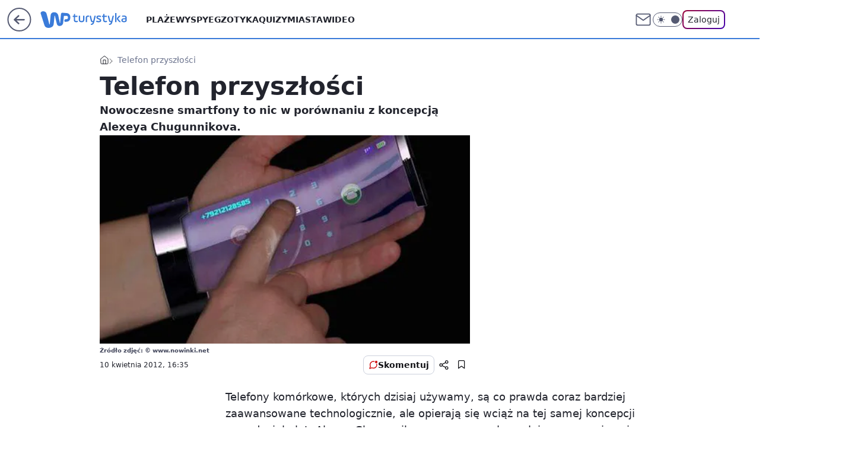

--- FILE ---
content_type: application/javascript
request_url: https://rek.www.wp.pl/gaf.js?rv=2&sn=turystyka&pvid=789ab95e08a18da6ca66&rekids=234920&tVersion=B&phtml=turystyka.wp.pl%2Ftelefon-przyszlosci-6044247095714945a&abtest=adtech%7CPRGM-1047%7CD%3Badtech%7CPU-335%7CB%3Badtech%7CPRG-3468%7CA%3Badtech%7CPRGM-1036%7CD%3Badtech%7CFP-76%7CA%3Badtech%7CPRGM-1356%7CA%3Badtech%7CPRGM-1419%7CB%3Badtech%7CPRGM-1589%7CB%3Badtech%7CPRGM-1576%7CA%3Badtech%7CPRGM-1443%7CA%3Badtech%7CPRGM-1465%7CB%3Badtech%7CPRGM-1587%7CA%3Badtech%7CPRGM-1615%7CA%3Badtech%7CPRGM-1215%7CC&PWA_adbd=0&darkmode=0&highLayout=0&layout=wide&navType=navigate&cdl=0&ctype=article&ciab=IAB20%2CIAB-v3-628%2CIAB19-18&cid=6044247095714945&csystem=ncr&cdate=2012-04-10&REKtagi=fotografia%3Btelefon%3Bsmartfon&vw=1280&vh=720&p1=0&spin=ioz536ct&bcv=2
body_size: 5871
content:
ioz536ct({"spin":"ioz536ct","bunch":234920,"context":{"dsa":false,"minor":false,"bidRequestId":"f9f65eed-5096-4868-b707-8401acf720f2","maConfig":{"timestamp":"2026-01-22T08:31:40.447Z"},"dfpConfig":{"timestamp":"2026-01-22T09:12:27.502Z"},"sda":[],"targeting":{"client":{},"server":{},"query":{"PWA_adbd":"0","REKtagi":"fotografia;telefon;smartfon","abtest":"adtech|PRGM-1047|D;adtech|PU-335|B;adtech|PRG-3468|A;adtech|PRGM-1036|D;adtech|FP-76|A;adtech|PRGM-1356|A;adtech|PRGM-1419|B;adtech|PRGM-1589|B;adtech|PRGM-1576|A;adtech|PRGM-1443|A;adtech|PRGM-1465|B;adtech|PRGM-1587|A;adtech|PRGM-1615|A;adtech|PRGM-1215|C","bcv":"2","cdate":"2012-04-10","cdl":"0","ciab":"IAB20,IAB-v3-628,IAB19-18","cid":"6044247095714945","csystem":"ncr","ctype":"article","darkmode":"0","highLayout":"0","layout":"wide","navType":"navigate","p1":"0","phtml":"turystyka.wp.pl/telefon-przyszlosci-6044247095714945a","pvid":"789ab95e08a18da6ca66","rekids":"234920","rv":"2","sn":"turystyka","spin":"ioz536ct","tVersion":"B","vh":"720","vw":"1280"}},"directOnly":0,"geo":{"country":"840","region":"","city":""},"statid":"","mlId":"","rshsd":"16","isRobot":false,"curr":{"EUR":4.2271,"USD":3.6118,"CHF":4.5553,"GBP":4.8434},"rv":"2","status":{"advf":2,"ma":2,"ma_ads-bidder":2,"ma_cpv-bidder":2,"ma_high-cpm-bidder":2}},"slots":{"10":{"delivered":"","campaign":null,"dfpConfig":null},"11":{"delivered":"1","campaign":null,"dfpConfig":{"placement":"/89844762/Desktop_Turystyka.wp.pl_x11_art","roshash":"EHPS","ceil":100,"sizes":[[336,280],[640,280],[300,250]],"namedSizes":["fluid"],"div":"div-gpt-ad-x11-art","targeting":{"DFPHASH":"ADLO","emptygaf":"0"},"gfp":"EHPS"}},"12":{"delivered":"1","campaign":null,"dfpConfig":{"placement":"/89844762/Desktop_Turystyka.wp.pl_x12_art","roshash":"EHPS","ceil":100,"sizes":[[336,280],[640,280],[300,250]],"namedSizes":["fluid"],"div":"div-gpt-ad-x12-art","targeting":{"DFPHASH":"ADLO","emptygaf":"0"},"gfp":"EHPS"}},"13":{"delivered":"1","campaign":null,"dfpConfig":{"placement":"/89844762/Desktop_Turystyka.wp.pl_x13_art","roshash":"EHPS","ceil":100,"sizes":[[336,280],[640,280],[300,250]],"namedSizes":["fluid"],"div":"div-gpt-ad-x13-art","targeting":{"DFPHASH":"ADLO","emptygaf":"0"},"gfp":"EHPS"}},"14":{"delivered":"1","campaign":null,"dfpConfig":{"placement":"/89844762/Desktop_Turystyka.wp.pl_x14_art","roshash":"EHPS","ceil":100,"sizes":[[336,280],[640,280],[300,250]],"namedSizes":["fluid"],"div":"div-gpt-ad-x14-art","targeting":{"DFPHASH":"ADLO","emptygaf":"0"},"gfp":"EHPS"}},"15":{"delivered":"1","campaign":null,"dfpConfig":{"placement":"/89844762/Desktop_Turystyka.wp.pl_x15_art","roshash":"EHPS","ceil":100,"sizes":[[728,90],[970,300],[950,90],[980,120],[980,90],[970,150],[970,90],[970,250],[930,180],[950,200],[750,100],[970,66],[750,200],[960,90],[970,100],[750,300],[970,200],[950,300]],"namedSizes":["fluid"],"div":"div-gpt-ad-x15-art","targeting":{"DFPHASH":"ADLO","emptygaf":"0"},"gfp":"EHPS"}},"16":{"delivered":"1","campaign":null,"dfpConfig":{"placement":"/89844762/Desktop_Turystyka.wp.pl_x16","roshash":"EHPS","ceil":100,"sizes":[[728,90],[970,300],[950,90],[980,120],[980,90],[970,150],[970,90],[970,250],[930,180],[950,200],[750,100],[970,66],[750,200],[960,90],[970,100],[750,300],[970,200],[950,300]],"namedSizes":["fluid"],"div":"div-gpt-ad-x16","targeting":{"DFPHASH":"ADLO","emptygaf":"0"},"gfp":"EHPS"}},"17":{"delivered":"1","campaign":null,"dfpConfig":{"placement":"/89844762/Desktop_Turystyka.wp.pl_x17","roshash":"EHPS","ceil":100,"sizes":[[728,90],[970,300],[950,90],[980,120],[980,90],[970,150],[970,90],[970,250],[930,180],[950,200],[750,100],[970,66],[750,200],[960,90],[970,100],[750,300],[970,200],[950,300]],"namedSizes":["fluid"],"div":"div-gpt-ad-x17","targeting":{"DFPHASH":"ADLO","emptygaf":"0"},"gfp":"EHPS"}},"18":{"delivered":"1","campaign":null,"dfpConfig":{"placement":"/89844762/Desktop_Turystyka.wp.pl_x18","roshash":"EHPS","ceil":100,"sizes":[[728,90],[970,300],[950,90],[980,120],[980,90],[970,150],[970,90],[970,250],[930,180],[950,200],[750,100],[970,66],[750,200],[960,90],[970,100],[750,300],[970,200],[950,300]],"namedSizes":["fluid"],"div":"div-gpt-ad-x18","targeting":{"DFPHASH":"ADLO","emptygaf":"0"},"gfp":"EHPS"}},"19":{"delivered":"1","campaign":null,"dfpConfig":{"placement":"/89844762/Desktop_Turystyka.wp.pl_x19","roshash":"EHPS","ceil":100,"sizes":[[728,90],[970,300],[950,90],[980,120],[980,90],[970,150],[970,90],[970,250],[930,180],[950,200],[750,100],[970,66],[750,200],[960,90],[970,100],[750,300],[970,200],[950,300]],"namedSizes":["fluid"],"div":"div-gpt-ad-x19","targeting":{"DFPHASH":"ADLO","emptygaf":"0"},"gfp":"EHPS"}},"2":{"delivered":"1","campaign":{"id":"188278","capping":"PWAck=27120619\u0026PWAclt=792\u0026tpl=1","adm":{"bunch":"234920","creations":[{"cbConfig":{"blur":false,"bottomBar":false,"fullPage":false,"message":"Przekierowanie za {{time}} sekund{{y}}","timeout":15000},"height":600,"pixels":["//gde-default.hit.gemius.pl/_1769094278/redot.gif?id=AurlpqtfLPQooAxj7wsDeNWb7DpBnawS60AjdQWqM6T.z7/fastid=fsjxkechbderpocuyimavtcqankj/stparam=xcjskxjudx/nc=0/gdpr=0/gdpr_consent="],"showLabel":false,"src":"https://mamc.wpcdn.pl/188278/1768219315939/backup_mcd_ruby_choco_latte_1200x600.jpg","trackers":{"click":[""],"cview":["//ma.wp.pl/ma.gif?clid=dca45526c17aa056cf0f889dbba57020\u0026SN=turystyka\u0026pvid=789ab95e08a18da6ca66\u0026action=cvimp\u0026pg=turystyka.wp.pl\u0026par=rekid%3D234920%26targetDomain%3Dmcdonalds.pl%26seatID%3Ddca45526c17aa056cf0f889dbba57020%26ttl%3D1769180678%26is_robot%3D0%26sn%3Dturystyka%26userID%3D__UNKNOWN_TELL_US__%26tpID%3D1402620%26source%3DTG%26iabPageCategories%3D%26pvid%3D789ab95e08a18da6ca66%26geo%3D840%253B%253B%26isDev%3Dfalse%26utility%3DliT7xJlMP5bxExGknEKjacQAN0p47Ev7TLfnOunNa2U0ZLIkolMXj-fycKhd8odq%26medium%3Ddisplay%26workfID%3D188278%26org_id%3D25%26emission%3D3043513%26order%3D265630%26bidTimestamp%3D1769094278%26hBidPrice%3DEHKPSVY%26platform%3D8%26ssp%3Dwp.pl%26publisherID%3D308%26ip%3D45n17PJYtZF6zPnXK8W7R4x79onNW4Lktnu11FIzNS0%26slotSizeWxH%3D1200x600%26iabSiteCategories%3D%26partnerID%3D%26bidderID%3D11%26creationID%3D1470141%26seatFee%3DVPU8paXeFst9v_zft4GMCmaNh4I-kmfcFXuyi1L6O98%26billing%3Dcpv%26client_id%3D43759%26conversionValue%3D0%26slotID%3D002%26test%3D0%26is_adblock%3D0%26hBudgetRate%3DEHKPSVY%26device%3DPERSONAL_COMPUTER%26domain%3Dturystyka.wp.pl%26cur%3DPLN%26pricingModel%3Dpr9xQh-gvBnoK65wC7t0noj_UVPdQ9JmMmgs3SRcZ4A%26contentID%3D6044247095714945%26bidReqID%3Df9f65eed-5096-4868-b707-8401acf720f2%26inver%3D2%26editedTimestamp%3D1768219234"],"impression":["//ma.wp.pl/ma.gif?clid=dca45526c17aa056cf0f889dbba57020\u0026SN=turystyka\u0026pvid=789ab95e08a18da6ca66\u0026action=delivery\u0026pg=turystyka.wp.pl\u0026par=pvid%3D789ab95e08a18da6ca66%26geo%3D840%253B%253B%26isDev%3Dfalse%26utility%3DliT7xJlMP5bxExGknEKjacQAN0p47Ev7TLfnOunNa2U0ZLIkolMXj-fycKhd8odq%26medium%3Ddisplay%26workfID%3D188278%26org_id%3D25%26emission%3D3043513%26order%3D265630%26bidTimestamp%3D1769094278%26hBidPrice%3DEHKPSVY%26platform%3D8%26ssp%3Dwp.pl%26publisherID%3D308%26ip%3D45n17PJYtZF6zPnXK8W7R4x79onNW4Lktnu11FIzNS0%26slotSizeWxH%3D1200x600%26iabSiteCategories%3D%26partnerID%3D%26bidderID%3D11%26creationID%3D1470141%26seatFee%3DVPU8paXeFst9v_zft4GMCmaNh4I-kmfcFXuyi1L6O98%26billing%3Dcpv%26client_id%3D43759%26conversionValue%3D0%26slotID%3D002%26test%3D0%26is_adblock%3D0%26hBudgetRate%3DEHKPSVY%26device%3DPERSONAL_COMPUTER%26domain%3Dturystyka.wp.pl%26cur%3DPLN%26pricingModel%3Dpr9xQh-gvBnoK65wC7t0noj_UVPdQ9JmMmgs3SRcZ4A%26contentID%3D6044247095714945%26bidReqID%3Df9f65eed-5096-4868-b707-8401acf720f2%26inver%3D2%26editedTimestamp%3D1768219234%26rekid%3D234920%26targetDomain%3Dmcdonalds.pl%26seatID%3Ddca45526c17aa056cf0f889dbba57020%26ttl%3D1769180678%26is_robot%3D0%26sn%3Dturystyka%26userID%3D__UNKNOWN_TELL_US__%26tpID%3D1402620%26source%3DTG%26iabPageCategories%3D"],"view":["//ma.wp.pl/ma.gif?clid=dca45526c17aa056cf0f889dbba57020\u0026SN=turystyka\u0026pvid=789ab95e08a18da6ca66\u0026action=view\u0026pg=turystyka.wp.pl\u0026par=device%3DPERSONAL_COMPUTER%26domain%3Dturystyka.wp.pl%26cur%3DPLN%26pricingModel%3Dpr9xQh-gvBnoK65wC7t0noj_UVPdQ9JmMmgs3SRcZ4A%26contentID%3D6044247095714945%26bidReqID%3Df9f65eed-5096-4868-b707-8401acf720f2%26inver%3D2%26editedTimestamp%3D1768219234%26rekid%3D234920%26targetDomain%3Dmcdonalds.pl%26seatID%3Ddca45526c17aa056cf0f889dbba57020%26ttl%3D1769180678%26is_robot%3D0%26sn%3Dturystyka%26userID%3D__UNKNOWN_TELL_US__%26tpID%3D1402620%26source%3DTG%26iabPageCategories%3D%26pvid%3D789ab95e08a18da6ca66%26geo%3D840%253B%253B%26isDev%3Dfalse%26utility%3DliT7xJlMP5bxExGknEKjacQAN0p47Ev7TLfnOunNa2U0ZLIkolMXj-fycKhd8odq%26medium%3Ddisplay%26workfID%3D188278%26org_id%3D25%26emission%3D3043513%26order%3D265630%26bidTimestamp%3D1769094278%26hBidPrice%3DEHKPSVY%26platform%3D8%26ssp%3Dwp.pl%26publisherID%3D308%26ip%3D45n17PJYtZF6zPnXK8W7R4x79onNW4Lktnu11FIzNS0%26slotSizeWxH%3D1200x600%26iabSiteCategories%3D%26partnerID%3D%26bidderID%3D11%26creationID%3D1470141%26seatFee%3DVPU8paXeFst9v_zft4GMCmaNh4I-kmfcFXuyi1L6O98%26billing%3Dcpv%26client_id%3D43759%26conversionValue%3D0%26slotID%3D002%26test%3D0%26is_adblock%3D0%26hBudgetRate%3DEHKPSVY"]},"transparentPlaceholder":false,"type":"image","url":"https://gde-default.hit.gemius.pl/lshitredir/id=AurlpqtfLPQooAxj7wsDeNWb7DpBnawS60AjdQWqM6T.z7/fastid=jtkvsjgljofzfpdtsvypmawiynnr/stparam=rehpbsnndr/nc=0/gdpr=0/gdpr_consent=/url=https://links.mcdonaldsapps.com/CKlgPh?utm_campaign=McDonalds_McCafe_260114_260324_McCafe%20Special%20Autumn%20%26%20Winter%202026\u0026utm_source=CommercialBreak\u0026utm_medium=%2FDISPLAY%2FWP%2FWP.WP_CommercialBreak__CPM_Display_aTAGdcGL_","width":1200}],"redir":"https://ma.wp.pl/redirma?SN=turystyka\u0026pvid=789ab95e08a18da6ca66\u0026par=tpID%3D1402620%26source%3DTG%26medium%3Ddisplay%26iabSiteCategories%3D%26seatFee%3DVPU8paXeFst9v_zft4GMCmaNh4I-kmfcFXuyi1L6O98%26seatID%3Ddca45526c17aa056cf0f889dbba57020%26userID%3D__UNKNOWN_TELL_US__%26bidTimestamp%3D1769094278%26test%3D0%26inver%3D2%26isDev%3Dfalse%26order%3D265630%26ip%3D45n17PJYtZF6zPnXK8W7R4x79onNW4Lktnu11FIzNS0%26slotSizeWxH%3D1200x600%26hBudgetRate%3DEHKPSVY%26cur%3DPLN%26rekid%3D234920%26platform%3D8%26ssp%3Dwp.pl%26billing%3Dcpv%26client_id%3D43759%26geo%3D840%253B%253B%26emission%3D3043513%26creationID%3D1470141%26is_adblock%3D0%26device%3DPERSONAL_COMPUTER%26targetDomain%3Dmcdonalds.pl%26iabPageCategories%3D%26pvid%3D789ab95e08a18da6ca66%26org_id%3D25%26publisherID%3D308%26partnerID%3D%26conversionValue%3D0%26domain%3Dturystyka.wp.pl%26hBidPrice%3DEHKPSVY%26sn%3Dturystyka%26bidderID%3D11%26slotID%3D002%26contentID%3D6044247095714945%26bidReqID%3Df9f65eed-5096-4868-b707-8401acf720f2%26editedTimestamp%3D1768219234%26utility%3DliT7xJlMP5bxExGknEKjacQAN0p47Ev7TLfnOunNa2U0ZLIkolMXj-fycKhd8odq%26workfID%3D188278%26pricingModel%3Dpr9xQh-gvBnoK65wC7t0noj_UVPdQ9JmMmgs3SRcZ4A%26ttl%3D1769180678%26is_robot%3D0\u0026url=","slot":"2"},"creative":{"Id":"1470141","provider":"ma_cpv-bidder","roshash":"GJMP","height":600,"width":1200,"touchpointId":"1402620","source":{"bidder":"cpv-bidder"}},"sellingModel":{"model":"CPM_INT"}},"dfpConfig":{"placement":"/89844762/Desktop_Turystyka.wp.pl_x02","roshash":"GJMP","ceil":100,"sizes":[[970,300],[970,600],[750,300],[950,300],[980,600],[1920,870],[1200,600],[750,400],[960,640]],"namedSizes":["fluid"],"div":"div-gpt-ad-x02","targeting":{"DFPHASH":"CFIL","emptygaf":"0"},"gfp":"FNQT"}},"24":{"delivered":"","campaign":null,"dfpConfig":null},"25":{"delivered":"1","campaign":null,"dfpConfig":{"placement":"/89844762/Desktop_Turystyka.wp.pl_x25_art","roshash":"EHPS","ceil":100,"sizes":[[200,200],[250,250],[640,256],[336,280],[640,280],[250,360],[300,250]],"namedSizes":["fluid"],"div":"div-gpt-ad-x25-art","targeting":{"DFPHASH":"ADLO","emptygaf":"0"},"gfp":"EHPS"}},"27":{"delivered":"1","campaign":null,"dfpConfig":{"placement":"/89844762/Desktop_Turystyka.wp.pl_x27_art","roshash":"EILO","ceil":100,"sizes":[[160,600]],"namedSizes":["fluid"],"div":"div-gpt-ad-x27-art","targeting":{"DFPHASH":"AEHK","emptygaf":"0"},"gfp":"EILO"}},"28":{"delivered":"","campaign":null,"dfpConfig":null},"29":{"delivered":"","campaign":null,"dfpConfig":null},"3":{"delivered":"1","campaign":null,"dfpConfig":{"placement":"/89844762/Desktop_Turystyka.wp.pl_x03_art","roshash":"EJMP","ceil":100,"sizes":[[728,90],[970,300],[950,90],[980,120],[980,90],[970,150],[970,90],[970,250],[930,180],[950,200],[750,100],[970,66],[750,200],[960,90],[970,100],[750,300],[970,200],[950,300]],"namedSizes":["fluid"],"div":"div-gpt-ad-x03-art","targeting":{"DFPHASH":"AFIL","emptygaf":"0"},"gfp":"EJMP"}},"32":{"delivered":"1","campaign":null,"dfpConfig":{"placement":"/89844762/Desktop_Turystyka.wp.pl_x32_art","roshash":"EHPS","ceil":100,"sizes":[[336,280],[640,280],[300,250]],"namedSizes":["fluid"],"div":"div-gpt-ad-x32-art","targeting":{"DFPHASH":"ADLO","emptygaf":"0"},"gfp":"EHPS"}},"33":{"delivered":"1","campaign":null,"dfpConfig":{"placement":"/89844762/Desktop_Turystyka.wp.pl_x33_art","roshash":"EHPS","ceil":100,"sizes":[[336,280],[640,280],[300,250]],"namedSizes":["fluid"],"div":"div-gpt-ad-x33-art","targeting":{"DFPHASH":"ADLO","emptygaf":"0"},"gfp":"EHPS"}},"34":{"delivered":"1","campaign":null,"dfpConfig":{"placement":"/89844762/Desktop_Turystyka.wp.pl_x34_art","roshash":"EHPS","ceil":100,"sizes":[[300,250]],"namedSizes":["fluid"],"div":"div-gpt-ad-x34-art","targeting":{"DFPHASH":"ADLO","emptygaf":"0"},"gfp":"EHPS"}},"35":{"delivered":"1","campaign":null,"dfpConfig":{"placement":"/89844762/Desktop_Turystyka.wp.pl_x35_art","roshash":"EHPS","ceil":100,"sizes":[[300,600],[300,250]],"namedSizes":["fluid"],"div":"div-gpt-ad-x35-art","targeting":{"DFPHASH":"ADLO","emptygaf":"0"},"gfp":"EHPS"}},"36":{"delivered":"1","campaign":null,"dfpConfig":{"placement":"/89844762/Desktop_Turystyka.wp.pl_x36_art","roshash":"EJMP","ceil":100,"sizes":[[300,600],[300,250]],"namedSizes":["fluid"],"div":"div-gpt-ad-x36-art","targeting":{"DFPHASH":"AFIL","emptygaf":"0"},"gfp":"EJMP"}},"37":{"lazy":1,"delivered":"1","campaign":{"id":"188982","capping":"PWAck=27120769\u0026PWAclt=720","adm":{"bunch":"234920","creations":[{"mod":"surveyNative","modConfig":{"accentColorAsPrimary":false,"border":"1px solid grey","footnote":"Wyniki ankiet pomagają nam ulepszać nasze produkty i produkty naszych Zaufanych Partnerów. Administratorem danych jest Wirtualna Polska Media S.A. Szczegółowe informacje na temat przetwarzania danych osobowych opisane są w \u003ca target=\"_blank\" href=\"https://holding.wp.pl/poufnosc\"\u003epolityce prywatności\u003c/a\u003e.","insideSlot":true,"maxWidth":300,"pages":[{"accentColorAsPrimary":false,"questions":[{"answers":[{"answerID":"yes","isOpen":false,"text":"tak"},{"answerID":"no","isOpen":false,"text":"nie"},{"answerID":"dontKnow","isOpen":false,"text":"nie wiem"}],"answersHorizontal":false,"confirmation":false,"questionID":"didYouSeeMailAd","required":true,"text":"Czy widziałeś(-aś) ostatnio reklamę Poczty WP?","type":"radio"}],"topImage":"https://pocztanh.wpcdn.pl/pocztanh/login/7.30.0/svg/wp/poczta-logo.svg"}],"popup":{"blendVisible":false,"position":"br"},"summary":[{"key":"Title","value":"Dziękujemy za odpowiedź!"},{"key":"Paragraph","value":"Twoja opinia jest dla nas ważna."}]},"showLabel":true,"trackers":{"click":[""],"cview":["//ma.wp.pl/ma.gif?clid=0d75fec0bdabe60e0af571ed047f75a2\u0026SN=turystyka\u0026pvid=789ab95e08a18da6ca66\u0026action=cvimp\u0026pg=turystyka.wp.pl\u0026par=utility%3DNMMXmxrhriMD08r6au5U_Kh0xehg9C7YwEyAjVjAmJRu1HJRjnj4-qlG7sK3drKb%26userID%3D__UNKNOWN_TELL_US__%26cur%3DPLN%26billing%3Dcpv%26client_id%3D38851%26org_id%3D25%26is_adblock%3D0%26geo%3D840%253B%253B%26conversionValue%3D0%26targetDomain%3Dwp.pl%26workfID%3D188982%26seatID%3D0d75fec0bdabe60e0af571ed047f75a2%26emission%3D3046324%26platform%3D8%26ssp%3Dwp.pl%26ip%3D_JKMzi4pKf6vK408qwABarFODX9swWB-7ZoYAGG9pI4%26is_robot%3D0%26bidderID%3D11%26isDev%3Dfalse%26device%3DPERSONAL_COMPUTER%26slotSizeWxH%3D-1x-1%26order%3D202648%26source%3DTG%26iabSiteCategories%3D%26publisherID%3D308%26inver%3D2%26pricingModel%3Dl-D9yQdFYfM5lrYzQrxqvF-oX7TsiLbMUYgv2y-E488%26pvid%3D789ab95e08a18da6ca66%26sn%3Dturystyka%26hBudgetRate%3DEHKNQTW%26contentID%3D6044247095714945%26bidReqID%3Df9f65eed-5096-4868-b707-8401acf720f2%26slotID%3D037%26creationID%3D1477210%26test%3D0%26seatFee%3DrSGzJByl5B9CAxeGDsLoXu-l_40qG47Dzo89DR76fao%26tpID%3D1405936%26editedTimestamp%3D1769007383%26ttl%3D1769180678%26bidTimestamp%3D1769094278%26medium%3Ddisplay%26rekid%3D234920%26domain%3Dturystyka.wp.pl%26iabPageCategories%3D%26hBidPrice%3DEHKNQTW%26partnerID%3D"],"impression":["//ma.wp.pl/ma.gif?clid=0d75fec0bdabe60e0af571ed047f75a2\u0026SN=turystyka\u0026pvid=789ab95e08a18da6ca66\u0026action=delivery\u0026pg=turystyka.wp.pl\u0026par=partnerID%3D%26utility%3DNMMXmxrhriMD08r6au5U_Kh0xehg9C7YwEyAjVjAmJRu1HJRjnj4-qlG7sK3drKb%26userID%3D__UNKNOWN_TELL_US__%26cur%3DPLN%26billing%3Dcpv%26client_id%3D38851%26org_id%3D25%26is_adblock%3D0%26geo%3D840%253B%253B%26conversionValue%3D0%26targetDomain%3Dwp.pl%26workfID%3D188982%26seatID%3D0d75fec0bdabe60e0af571ed047f75a2%26emission%3D3046324%26platform%3D8%26ssp%3Dwp.pl%26ip%3D_JKMzi4pKf6vK408qwABarFODX9swWB-7ZoYAGG9pI4%26is_robot%3D0%26bidderID%3D11%26isDev%3Dfalse%26device%3DPERSONAL_COMPUTER%26slotSizeWxH%3D-1x-1%26order%3D202648%26source%3DTG%26iabSiteCategories%3D%26publisherID%3D308%26inver%3D2%26pricingModel%3Dl-D9yQdFYfM5lrYzQrxqvF-oX7TsiLbMUYgv2y-E488%26pvid%3D789ab95e08a18da6ca66%26sn%3Dturystyka%26hBudgetRate%3DEHKNQTW%26contentID%3D6044247095714945%26bidReqID%3Df9f65eed-5096-4868-b707-8401acf720f2%26slotID%3D037%26creationID%3D1477210%26test%3D0%26seatFee%3DrSGzJByl5B9CAxeGDsLoXu-l_40qG47Dzo89DR76fao%26tpID%3D1405936%26editedTimestamp%3D1769007383%26ttl%3D1769180678%26bidTimestamp%3D1769094278%26medium%3Ddisplay%26rekid%3D234920%26domain%3Dturystyka.wp.pl%26iabPageCategories%3D%26hBidPrice%3DEHKNQTW"],"view":["//ma.wp.pl/ma.gif?clid=0d75fec0bdabe60e0af571ed047f75a2\u0026SN=turystyka\u0026pvid=789ab95e08a18da6ca66\u0026action=view\u0026pg=turystyka.wp.pl\u0026par=device%3DPERSONAL_COMPUTER%26slotSizeWxH%3D-1x-1%26order%3D202648%26source%3DTG%26iabSiteCategories%3D%26publisherID%3D308%26inver%3D2%26pricingModel%3Dl-D9yQdFYfM5lrYzQrxqvF-oX7TsiLbMUYgv2y-E488%26pvid%3D789ab95e08a18da6ca66%26sn%3Dturystyka%26hBudgetRate%3DEHKNQTW%26contentID%3D6044247095714945%26bidReqID%3Df9f65eed-5096-4868-b707-8401acf720f2%26slotID%3D037%26creationID%3D1477210%26test%3D0%26seatFee%3DrSGzJByl5B9CAxeGDsLoXu-l_40qG47Dzo89DR76fao%26tpID%3D1405936%26editedTimestamp%3D1769007383%26ttl%3D1769180678%26bidTimestamp%3D1769094278%26medium%3Ddisplay%26rekid%3D234920%26domain%3Dturystyka.wp.pl%26iabPageCategories%3D%26hBidPrice%3DEHKNQTW%26partnerID%3D%26utility%3DNMMXmxrhriMD08r6au5U_Kh0xehg9C7YwEyAjVjAmJRu1HJRjnj4-qlG7sK3drKb%26userID%3D__UNKNOWN_TELL_US__%26cur%3DPLN%26billing%3Dcpv%26client_id%3D38851%26org_id%3D25%26is_adblock%3D0%26geo%3D840%253B%253B%26conversionValue%3D0%26targetDomain%3Dwp.pl%26workfID%3D188982%26seatID%3D0d75fec0bdabe60e0af571ed047f75a2%26emission%3D3046324%26platform%3D8%26ssp%3Dwp.pl%26ip%3D_JKMzi4pKf6vK408qwABarFODX9swWB-7ZoYAGG9pI4%26is_robot%3D0%26bidderID%3D11%26isDev%3Dfalse"]},"type":"mod"}],"redir":"https://ma.wp.pl/redirma?SN=turystyka\u0026pvid=789ab95e08a18da6ca66\u0026par=pvid%3D789ab95e08a18da6ca66%26sn%3Dturystyka%26contentID%3D6044247095714945%26slotID%3D037%26seatFee%3DrSGzJByl5B9CAxeGDsLoXu-l_40qG47Dzo89DR76fao%26bidderID%3D11%26hBudgetRate%3DEHKNQTW%26tpID%3D1405936%26is_adblock%3D0%26geo%3D840%253B%253B%26seatID%3D0d75fec0bdabe60e0af571ed047f75a2%26device%3DPERSONAL_COMPUTER%26slotSizeWxH%3D-1x-1%26hBidPrice%3DEHKNQTW%26cur%3DPLN%26platform%3D8%26isDev%3Dfalse%26order%3D202648%26source%3DTG%26bidReqID%3Df9f65eed-5096-4868-b707-8401acf720f2%26editedTimestamp%3D1769007383%26rekid%3D234920%26iabPageCategories%3D%26org_id%3D25%26workfID%3D188982%26publisherID%3D308%26bidTimestamp%3D1769094278%26client_id%3D38851%26targetDomain%3Dwp.pl%26pricingModel%3Dl-D9yQdFYfM5lrYzQrxqvF-oX7TsiLbMUYgv2y-E488%26ttl%3D1769180678%26partnerID%3D%26is_robot%3D0%26test%3D0%26utility%3DNMMXmxrhriMD08r6au5U_Kh0xehg9C7YwEyAjVjAmJRu1HJRjnj4-qlG7sK3drKb%26userID%3D__UNKNOWN_TELL_US__%26billing%3Dcpv%26ssp%3Dwp.pl%26iabSiteCategories%3D%26inver%3D2%26creationID%3D1477210%26medium%3Ddisplay%26domain%3Dturystyka.wp.pl%26conversionValue%3D0%26emission%3D3046324%26ip%3D_JKMzi4pKf6vK408qwABarFODX9swWB-7ZoYAGG9pI4\u0026url=","slot":"37"},"creative":{"Id":"1477210","provider":"ma_cpv-bidder","roshash":"EHKN","height":-1,"width":-1,"touchpointId":"1405936","source":{"bidder":"cpv-bidder"}},"sellingModel":{"model":"CPV_INT"}},"dfpConfig":{"placement":"/89844762/Desktop_Turystyka.wp.pl_x37_art","roshash":"EHPS","ceil":100,"sizes":[[300,600],[300,250]],"namedSizes":["fluid"],"div":"div-gpt-ad-x37-art","targeting":{"DFPHASH":"ADLO","emptygaf":"0"},"gfp":"EHPS"}},"40":{"delivered":"1","campaign":null,"dfpConfig":{"placement":"/89844762/Desktop_Turystyka.wp.pl_x40","roshash":"EJMP","ceil":100,"sizes":[[300,250]],"namedSizes":["fluid"],"div":"div-gpt-ad-x40","targeting":{"DFPHASH":"AFIL","emptygaf":"0"},"gfp":"EJMP"}},"5":{"delivered":"1","campaign":null,"dfpConfig":{"placement":"/89844762/Desktop_Turystyka.wp.pl_x05_art","roshash":"EHPS","ceil":100,"sizes":[[336,280],[640,280],[300,250]],"namedSizes":["fluid"],"div":"div-gpt-ad-x05-art","targeting":{"DFPHASH":"ADLO","emptygaf":"0"},"gfp":"EHPS"}},"50":{"delivered":"1","campaign":null,"dfpConfig":{"placement":"/89844762/Desktop_Turystyka.wp.pl_x50_art","roshash":"EHPS","ceil":100,"sizes":[[728,90],[970,300],[950,90],[980,120],[980,90],[970,150],[970,90],[970,250],[930,180],[950,200],[750,100],[970,66],[750,200],[960,90],[970,100],[750,300],[970,200],[950,300]],"namedSizes":["fluid"],"div":"div-gpt-ad-x50-art","targeting":{"DFPHASH":"ADLO","emptygaf":"0"},"gfp":"EHPS"}},"52":{"delivered":"1","campaign":null,"dfpConfig":{"placement":"/89844762/Desktop_Turystyka.wp.pl_x52_art","roshash":"EHPS","ceil":100,"sizes":[[300,250]],"namedSizes":["fluid"],"div":"div-gpt-ad-x52-art","targeting":{"DFPHASH":"ADLO","emptygaf":"0"},"gfp":"EHPS"}},"529":{"delivered":"1","campaign":null,"dfpConfig":{"placement":"/89844762/Desktop_Turystyka.wp.pl_x529","roshash":"EHPS","ceil":100,"sizes":[[300,250]],"namedSizes":["fluid"],"div":"div-gpt-ad-x529","targeting":{"DFPHASH":"ADLO","emptygaf":"0"},"gfp":"EHPS"}},"53":{"delivered":"1","campaign":null,"dfpConfig":{"placement":"/89844762/Desktop_Turystyka.wp.pl_x53_art","roshash":"EHPS","ceil":100,"sizes":[[728,90],[970,300],[950,90],[980,120],[980,90],[970,150],[970,600],[970,90],[970,250],[930,180],[950,200],[750,100],[970,66],[750,200],[960,90],[970,100],[750,300],[970,200],[940,600]],"namedSizes":["fluid"],"div":"div-gpt-ad-x53-art","targeting":{"DFPHASH":"ADLO","emptygaf":"0"},"gfp":"EHPS"}},"531":{"delivered":"1","campaign":null,"dfpConfig":{"placement":"/89844762/Desktop_Turystyka.wp.pl_x531","roshash":"EHPS","ceil":100,"sizes":[[300,250]],"namedSizes":["fluid"],"div":"div-gpt-ad-x531","targeting":{"DFPHASH":"ADLO","emptygaf":"0"},"gfp":"EHPS"}},"541":{"delivered":"1","campaign":null,"dfpConfig":{"placement":"/89844762/Desktop_Turystyka.wp.pl_x541_art","roshash":"EHPS","ceil":100,"sizes":[[300,600],[300,250]],"namedSizes":["fluid"],"div":"div-gpt-ad-x541-art","targeting":{"DFPHASH":"ADLO","emptygaf":"0"},"gfp":"EHPS"}},"59":{"delivered":"1","campaign":null,"dfpConfig":{"placement":"/89844762/Desktop_Turystyka.wp.pl_x59_art","roshash":"EHPS","ceil":100,"sizes":[[300,600],[300,250]],"namedSizes":["fluid"],"div":"div-gpt-ad-x59-art","targeting":{"DFPHASH":"ADLO","emptygaf":"0"},"gfp":"EHPS"}},"6":{"delivered":"","campaign":null,"dfpConfig":null},"61":{"delivered":"1","campaign":null,"dfpConfig":{"placement":"/89844762/Desktop_Turystyka.wp.pl_x61_art","roshash":"EHPS","ceil":100,"sizes":[[336,280],[640,280],[300,250]],"namedSizes":["fluid"],"div":"div-gpt-ad-x61-art","targeting":{"DFPHASH":"ADLO","emptygaf":"0"},"gfp":"EHPS"}},"62":{"delivered":"","campaign":null,"dfpConfig":null},"67":{"delivered":"1","campaign":null,"dfpConfig":{"placement":"/89844762/Desktop_Turystyka.wp.pl_x67_art","roshash":"EHNQ","ceil":100,"sizes":[[300,50]],"namedSizes":["fluid"],"div":"div-gpt-ad-x67-art","targeting":{"DFPHASH":"ADJM","emptygaf":"0"},"gfp":"EHNQ"}},"7":{"delivered":"","campaign":null,"dfpConfig":null},"70":{"delivered":"1","campaign":null,"dfpConfig":{"placement":"/89844762/Desktop_Turystyka.wp.pl_x70_art","roshash":"EHPS","ceil":100,"sizes":[[728,90],[970,300],[950,90],[980,120],[980,90],[970,150],[970,90],[970,250],[930,180],[950,200],[750,100],[970,66],[750,200],[960,90],[970,100],[750,300],[970,200],[950,300]],"namedSizes":["fluid"],"div":"div-gpt-ad-x70-art","targeting":{"DFPHASH":"ADLO","emptygaf":"0"},"gfp":"EHPS"}},"716":{"delivered":"","campaign":null,"dfpConfig":null},"717":{"delivered":"","campaign":null,"dfpConfig":null},"72":{"delivered":"1","campaign":null,"dfpConfig":{"placement":"/89844762/Desktop_Turystyka.wp.pl_x72_art","roshash":"EHPS","ceil":100,"sizes":[[300,250]],"namedSizes":["fluid"],"div":"div-gpt-ad-x72-art","targeting":{"DFPHASH":"ADLO","emptygaf":"0"},"gfp":"EHPS"}},"79":{"delivered":"1","campaign":null,"dfpConfig":{"placement":"/89844762/Desktop_Turystyka.wp.pl_x79_art","roshash":"EHPS","ceil":100,"sizes":[[300,600],[300,250]],"namedSizes":["fluid"],"div":"div-gpt-ad-x79-art","targeting":{"DFPHASH":"ADLO","emptygaf":"0"},"gfp":"EHPS"}},"8":{"delivered":"","campaign":null,"dfpConfig":null},"80":{"delivered":"1","campaign":null,"dfpConfig":{"placement":"/89844762/Desktop_Turystyka.wp.pl_x80_art","roshash":"EHPS","ceil":100,"sizes":[[1,1]],"namedSizes":["fluid"],"div":"div-gpt-ad-x80-art","isNative":1,"targeting":{"DFPHASH":"ADLO","emptygaf":"0"},"gfp":"EHPS"}},"800":{"delivered":"","campaign":null,"dfpConfig":null},"81":{"delivered":"1","campaign":null,"dfpConfig":{"placement":"/89844762/Desktop_Turystyka.wp.pl_x81_art","roshash":"EHPS","ceil":100,"sizes":[[1,1]],"namedSizes":["fluid"],"div":"div-gpt-ad-x81-art","isNative":1,"targeting":{"DFPHASH":"ADLO","emptygaf":"0"},"gfp":"EHPS"}},"810":{"delivered":"","campaign":null,"dfpConfig":null},"811":{"delivered":"","campaign":null,"dfpConfig":null},"812":{"delivered":"","campaign":null,"dfpConfig":null},"813":{"delivered":"","campaign":null,"dfpConfig":null},"814":{"delivered":"","campaign":null,"dfpConfig":null},"815":{"delivered":"","campaign":null,"dfpConfig":null},"816":{"delivered":"","campaign":null,"dfpConfig":null},"817":{"delivered":"","campaign":null,"dfpConfig":null},"82":{"delivered":"1","campaign":null,"dfpConfig":{"placement":"/89844762/Desktop_Turystyka.wp.pl_x82_art","roshash":"EHPS","ceil":100,"sizes":[[1,1]],"namedSizes":["fluid"],"div":"div-gpt-ad-x82-art","isNative":1,"targeting":{"DFPHASH":"ADLO","emptygaf":"0"},"gfp":"EHPS"}},"826":{"delivered":"","campaign":null,"dfpConfig":null},"827":{"delivered":"","campaign":null,"dfpConfig":null},"828":{"delivered":"","campaign":null,"dfpConfig":null},"83":{"delivered":"1","campaign":null,"dfpConfig":{"placement":"/89844762/Desktop_Turystyka.wp.pl_x83_art","roshash":"EHPS","ceil":100,"sizes":[[1,1]],"namedSizes":["fluid"],"div":"div-gpt-ad-x83-art","isNative":1,"targeting":{"DFPHASH":"ADLO","emptygaf":"0"},"gfp":"EHPS"}},"840":{"delivered":"","campaign":null,"dfpConfig":null},"841":{"delivered":"","campaign":null,"dfpConfig":null},"842":{"delivered":"","campaign":null,"dfpConfig":null},"843":{"delivered":"","campaign":null,"dfpConfig":null},"89":{"delivered":"","campaign":null,"dfpConfig":null},"90":{"delivered":"1","campaign":null,"dfpConfig":{"placement":"/89844762/Desktop_Turystyka.wp.pl_x90_art","roshash":"EHPS","ceil":100,"sizes":[[728,90],[970,300],[950,90],[980,120],[980,90],[970,150],[970,90],[970,250],[930,180],[950,200],[750,100],[970,66],[750,200],[960,90],[970,100],[750,300],[970,200],[950,300]],"namedSizes":["fluid"],"div":"div-gpt-ad-x90-art","targeting":{"DFPHASH":"ADLO","emptygaf":"0"},"gfp":"EHPS"}},"92":{"delivered":"1","campaign":null,"dfpConfig":{"placement":"/89844762/Desktop_Turystyka.wp.pl_x92_art","roshash":"EHPS","ceil":100,"sizes":[[300,250]],"namedSizes":["fluid"],"div":"div-gpt-ad-x92-art","targeting":{"DFPHASH":"ADLO","emptygaf":"0"},"gfp":"EHPS"}},"93":{"lazy":1,"delivered":"1","campaign":{"id":"188194","adm":{"bunch":"234920","creations":[{"height":250,"showLabel":true,"src":"https://mamc.wpcdn.pl/188194/1767968957508/autopromo_300x250.jpeg","trackers":{"click":[""],"cview":["//ma.wp.pl/ma.gif?clid=36d4f1d950aab392a9c26b186b340e10\u0026SN=turystyka\u0026pvid=789ab95e08a18da6ca66\u0026action=cvimp\u0026pg=turystyka.wp.pl\u0026par=utility%3DyyNkoEELoMgsiIPr4Rhng8rNelXTSFP2Y6kYt8Cv-HFZ9rUAWZwXyFe1bfcQ_724%26ip%3DVobfKWwnexiTa22jz_OSLw9XjjjH2pKdf1bfjO62EeE%26test%3D0%26seatID%3D36d4f1d950aab392a9c26b186b340e10%26client_id%3D43444%26ssp%3Dwp.pl%26device%3DPERSONAL_COMPUTER%26creationID%3D1469537%26cur%3DPLN%26is_robot%3D0%26is_adblock%3D0%26bidTimestamp%3D1769094278%26partnerID%3D%26platform%3D8%26conversionValue%3D0%26billing%3Dcpv%26emission%3D3044175%26order%3D265827%26contentID%3D6044247095714945%26bidReqID%3Df9f65eed-5096-4868-b707-8401acf720f2%26slotSizeWxH%3D300x250%26targetDomain%3Dwp.pl%26iabPageCategories%3D%26geo%3D840%253B%253B%26hBidPrice%3DEHKNQTW%26source%3DTG%26iabSiteCategories%3D%26sn%3Dturystyka%26userID%3D__UNKNOWN_TELL_US__%26publisherID%3D308%26inver%3D2%26domain%3Dturystyka.wp.pl%26slotID%3D093%26workfID%3D188194%26bidderID%3D11%26isDev%3Dfalse%26rekid%3D234920%26seatFee%3DKRNvWbCIjjIxRU5Ix_eOOr5AuMyezcR3AabM2Arh90g%26org_id%3D25%26editedTimestamp%3D1767969656%26pricingModel%3D1JreaX7wlfSl-cmKiJ6htqShi7GYSeUaHw6ftm3da1Q%26ttl%3D1769180678%26pvid%3D789ab95e08a18da6ca66%26medium%3Ddisplay%26tpID%3D1402313%26hBudgetRate%3DEHKNQTW"],"impression":["//ma.wp.pl/ma.gif?clid=36d4f1d950aab392a9c26b186b340e10\u0026SN=turystyka\u0026pvid=789ab95e08a18da6ca66\u0026action=delivery\u0026pg=turystyka.wp.pl\u0026par=source%3DTG%26iabSiteCategories%3D%26sn%3Dturystyka%26userID%3D__UNKNOWN_TELL_US__%26publisherID%3D308%26inver%3D2%26domain%3Dturystyka.wp.pl%26slotID%3D093%26workfID%3D188194%26bidderID%3D11%26isDev%3Dfalse%26rekid%3D234920%26seatFee%3DKRNvWbCIjjIxRU5Ix_eOOr5AuMyezcR3AabM2Arh90g%26org_id%3D25%26editedTimestamp%3D1767969656%26pricingModel%3D1JreaX7wlfSl-cmKiJ6htqShi7GYSeUaHw6ftm3da1Q%26ttl%3D1769180678%26pvid%3D789ab95e08a18da6ca66%26medium%3Ddisplay%26tpID%3D1402313%26hBudgetRate%3DEHKNQTW%26utility%3DyyNkoEELoMgsiIPr4Rhng8rNelXTSFP2Y6kYt8Cv-HFZ9rUAWZwXyFe1bfcQ_724%26ip%3DVobfKWwnexiTa22jz_OSLw9XjjjH2pKdf1bfjO62EeE%26test%3D0%26seatID%3D36d4f1d950aab392a9c26b186b340e10%26client_id%3D43444%26ssp%3Dwp.pl%26device%3DPERSONAL_COMPUTER%26creationID%3D1469537%26cur%3DPLN%26is_robot%3D0%26is_adblock%3D0%26bidTimestamp%3D1769094278%26partnerID%3D%26platform%3D8%26conversionValue%3D0%26billing%3Dcpv%26emission%3D3044175%26order%3D265827%26contentID%3D6044247095714945%26bidReqID%3Df9f65eed-5096-4868-b707-8401acf720f2%26slotSizeWxH%3D300x250%26targetDomain%3Dwp.pl%26iabPageCategories%3D%26geo%3D840%253B%253B%26hBidPrice%3DEHKNQTW"],"view":["//ma.wp.pl/ma.gif?clid=36d4f1d950aab392a9c26b186b340e10\u0026SN=turystyka\u0026pvid=789ab95e08a18da6ca66\u0026action=view\u0026pg=turystyka.wp.pl\u0026par=utility%3DyyNkoEELoMgsiIPr4Rhng8rNelXTSFP2Y6kYt8Cv-HFZ9rUAWZwXyFe1bfcQ_724%26ip%3DVobfKWwnexiTa22jz_OSLw9XjjjH2pKdf1bfjO62EeE%26test%3D0%26seatID%3D36d4f1d950aab392a9c26b186b340e10%26client_id%3D43444%26ssp%3Dwp.pl%26device%3DPERSONAL_COMPUTER%26creationID%3D1469537%26cur%3DPLN%26is_robot%3D0%26is_adblock%3D0%26bidTimestamp%3D1769094278%26partnerID%3D%26platform%3D8%26conversionValue%3D0%26billing%3Dcpv%26emission%3D3044175%26order%3D265827%26contentID%3D6044247095714945%26bidReqID%3Df9f65eed-5096-4868-b707-8401acf720f2%26slotSizeWxH%3D300x250%26targetDomain%3Dwp.pl%26iabPageCategories%3D%26geo%3D840%253B%253B%26hBidPrice%3DEHKNQTW%26source%3DTG%26iabSiteCategories%3D%26sn%3Dturystyka%26userID%3D__UNKNOWN_TELL_US__%26publisherID%3D308%26inver%3D2%26domain%3Dturystyka.wp.pl%26slotID%3D093%26workfID%3D188194%26bidderID%3D11%26isDev%3Dfalse%26rekid%3D234920%26seatFee%3DKRNvWbCIjjIxRU5Ix_eOOr5AuMyezcR3AabM2Arh90g%26org_id%3D25%26editedTimestamp%3D1767969656%26pricingModel%3D1JreaX7wlfSl-cmKiJ6htqShi7GYSeUaHw6ftm3da1Q%26ttl%3D1769180678%26pvid%3D789ab95e08a18da6ca66%26medium%3Ddisplay%26tpID%3D1402313%26hBudgetRate%3DEHKNQTW"]},"transparentPlaceholder":false,"type":"image","url":"https://pilot.wp.pl/program/puls-2/?utm_source=autopromo\u0026utm_medium=display\u0026utm_campaign=2024_puls2","width":300}],"redir":"https://ma.wp.pl/redirma?SN=turystyka\u0026pvid=789ab95e08a18da6ca66\u0026par=cur%3DPLN%26conversionValue%3D0%26order%3D265827%26contentID%3D6044247095714945%26bidReqID%3Df9f65eed-5096-4868-b707-8401acf720f2%26workfID%3D188194%26rekid%3D234920%26seatFee%3DKRNvWbCIjjIxRU5Ix_eOOr5AuMyezcR3AabM2Arh90g%26platform%3D8%26slotSizeWxH%3D300x250%26targetDomain%3Dwp.pl%26source%3DTG%26iabSiteCategories%3D%26org_id%3D25%26seatID%3D36d4f1d950aab392a9c26b186b340e10%26is_robot%3D0%26userID%3D__UNKNOWN_TELL_US__%26ttl%3D1769180678%26ip%3DVobfKWwnexiTa22jz_OSLw9XjjjH2pKdf1bfjO62EeE%26sn%3Dturystyka%26publisherID%3D308%26domain%3Dturystyka.wp.pl%26slotID%3D093%26pricingModel%3D1JreaX7wlfSl-cmKiJ6htqShi7GYSeUaHw6ftm3da1Q%26pvid%3D789ab95e08a18da6ca66%26utility%3DyyNkoEELoMgsiIPr4Rhng8rNelXTSFP2Y6kYt8Cv-HFZ9rUAWZwXyFe1bfcQ_724%26device%3DPERSONAL_COMPUTER%26bidTimestamp%3D1769094278%26emission%3D3044175%26iabPageCategories%3D%26bidderID%3D11%26isDev%3Dfalse%26ssp%3Dwp.pl%26partnerID%3D%26geo%3D840%253B%253B%26inver%3D2%26test%3D0%26is_adblock%3D0%26hBidPrice%3DEHKNQTW%26editedTimestamp%3D1767969656%26tpID%3D1402313%26client_id%3D43444%26billing%3Dcpv%26medium%3Ddisplay%26hBudgetRate%3DEHKNQTW%26creationID%3D1469537\u0026url=","slot":"93"},"creative":{"Id":"1469537","provider":"ma_cpv-bidder","roshash":"EHKN","height":250,"width":300,"touchpointId":"1402313","source":{"bidder":"cpv-bidder"}},"sellingModel":{"model":"CPM_INT"}},"dfpConfig":{"placement":"/89844762/Desktop_Turystyka.wp.pl_x93_art","roshash":"EHPS","ceil":100,"sizes":[[300,600],[300,250]],"namedSizes":["fluid"],"div":"div-gpt-ad-x93-art","targeting":{"DFPHASH":"ADLO","emptygaf":"0"},"gfp":"EHPS"}},"94":{"delivered":"1","campaign":null,"dfpConfig":{"placement":"/89844762/Desktop_Turystyka.wp.pl_x94_art","roshash":"EHPS","ceil":100,"sizes":[[300,600],[300,250]],"namedSizes":["fluid"],"div":"div-gpt-ad-x94-art","targeting":{"DFPHASH":"ADLO","emptygaf":"0"},"gfp":"EHPS"}},"95":{"delivered":"1","campaign":null,"dfpConfig":{"placement":"/89844762/Desktop_Turystyka.wp.pl_x95_art","roshash":"EHPS","ceil":100,"sizes":[[300,600],[300,250]],"namedSizes":["fluid"],"div":"div-gpt-ad-x95-art","targeting":{"DFPHASH":"ADLO","emptygaf":"0"},"gfp":"EHPS"}},"99":{"delivered":"1","campaign":null,"dfpConfig":{"placement":"/89844762/Desktop_Turystyka.wp.pl_x99_art","roshash":"EHPS","ceil":100,"sizes":[[300,600],[300,250]],"namedSizes":["fluid"],"div":"div-gpt-ad-x99-art","targeting":{"DFPHASH":"ADLO","emptygaf":"0"},"gfp":"EHPS"}}},"bdd":{}});